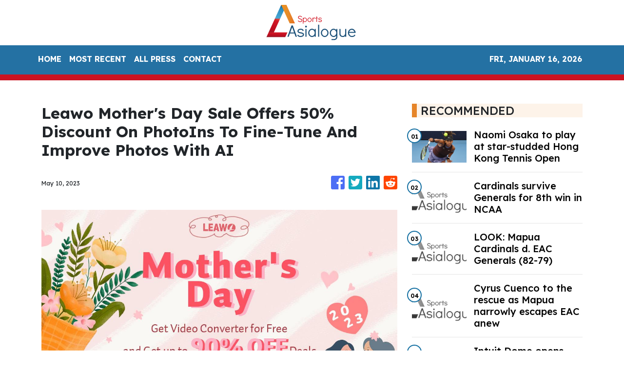

--- FILE ---
content_type: text/html
request_url: https://sports.asialogue.com/news/leawo-mothers-day-sale-offers-50-discount-on-photoins-to-finetune-and-improve-photos-with-ai/435757
body_size: 761
content:
<!DOCTYPE html>
<html lang="en">
  <head>
    <meta charset="utf-8" />
    <title>Sports - Asialogue</title>
    <base href="/" />
    <meta
      name="title"
      content="From then to now, Asialogue curate Asian-oriented world news chronologically to paint a complete picture of events that matter."
    />
    <meta
      name="description"
      content="AsiaLogue delivers breaking headlines linking to news websites all around the world including commentary and analysis from an experienced team of editors and columnists."
    />
    <meta name="viewport" content="width=device-width, initial-scale=1" />
    <link rel="icon" type="image/x-icon" href="favicon.ico" />

    <meta name="title" content="Sports - Asialogue" />
    <meta
      name="description"
      content="From then to now, Asialogue curate Asian-oriented world news chronologically to paint a complete picture of events that matter."
    />
    
    <meta property="og:title" content="Sports - Asialogue" />
    <meta
      property="og:description"
      content="From then to now, Asialogue curate Asian-oriented world news chronologically to paint a complete picture of events that matter."
    />
    <meta property="og:image" content="assets/img/logo.png" />
    <meta property="article:publisher" content="Asialogue" />
    <meta property="article:author" content="Asialogue" />
    <meta property="twitter:card" content="summary" />
    <meta property="twitter:title" content="Sports - Asialogue" />
    <meta
      property="twitter:description"
      content="From then to now, Asialogue curate Asian-oriented world news chronologically to paint a complete picture of events that matter."
    />
    <meta property="twitter:image" content="assets/img/logo.png" />

    <!-- Google Analytics -->
    <script>
      (function (i, s, o, g, r, a, m) {
        i['GoogleAnalyticsObject'] = r;
        (i[r] =
          i[r] ||
          function () {
            (i[r].q = i[r].q || []).push(arguments);
          }),
          (i[r].l = 1 * new Date());
        (a = s.createElement(o)), (m = s.getElementsByTagName(o)[0]);
        a.async = 1;
        a.src = g;
        m.parentNode.insertBefore(a, m);
      })(window, document, 'script', 'https://www.google-analytics.com/analytics.js', 'ga');
      ga('create', 'UA-93857607-50', 'auto');
      ga('send', 'pageview');
    </script>
  <link rel="stylesheet" href="styles.0a39e096fc8a8c51fdd9.css"></head>
  <body>
    <app-root></app-root>
  <script src="runtime-es2015.bf26f38d230389c06b3e.js" type="module"></script><script src="runtime-es5.bf26f38d230389c06b3e.js" nomodule defer></script><script src="polyfills-es5.341d48ffc88eaeae911d.js" nomodule defer></script><script src="polyfills-es2015.95bb65e853d2781ac3bd.js" type="module"></script><script src="scripts.e8829ccd3ea7681ddc31.js" defer></script><script src="main-es2015.da385ac7ee5594d59df8.js" type="module"></script><script src="main-es5.da385ac7ee5594d59df8.js" nomodule defer></script></body>
</html>
